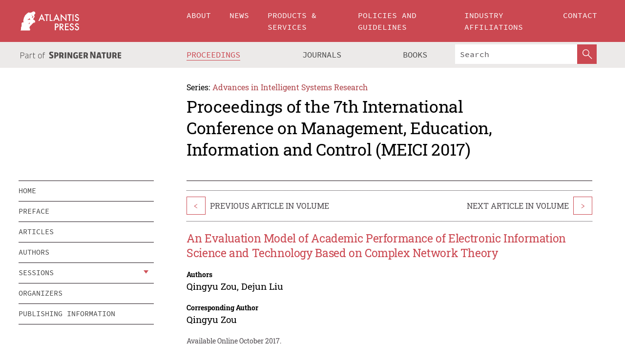

--- FILE ---
content_type: text/html;charset=utf-8
request_url: https://www.atlantis-press.com/proceedings/meici-17/25885994
body_size: 8460
content:
<!DOCTYPE html>
<html lang="en" xml:lang="en"  xmlns:mml="http://www.w3.org/1998/Math/MathML">
	<head>
		<meta charset="utf-8" />
		<meta http-equiv="x-ua-compatible" content="ie=edge">
		<title>An Evaluation Model of Academic Performance of Electronic Information Science and Technology Based on Complex Network Theory | Atlantis Press</title>
		<meta name="description" content="Student evaluation is an important element in the teaching process. Student evaluation contains many elements, the most important is the evaluation of its results. But the test scores can not dynamically respond to a student&#x27;s learning state. This paper presents a student achievement evaluation model of electronic science and technology based on complex..."/>
		<meta name="citation_title" content="An Evaluation Model of Academic Performance of Electronic Information Science and Technology Based on Complex Network Theory"/>
		<meta name="citation_author" content="Qingyu Zou"/>
		<meta name="citation_author" content="Dejun Liu"/>
		<meta name="citation_publication_date" content="2017/10"/>
		<meta name="citation_publisher" content="Atlantis Press"/>
		<meta name="citation_conference_title" content="7th International Conference on Management, Education, Information and Control (MEICI 2017)"/>
		<meta name="citation_pdf_url" content="https://www.atlantis-press.com/article/25885994.pdf"/>
		<meta name="citation_abstract_html_url" content="https://www.atlantis-press.com/proceedings/meici-17/25885994"/>
		<meta name="citation_keywords" content="Academic performance evaluation; Network model; Complex network; Model"/>
		<meta name="citation_doi" content="10.2991/meici-17.2017.107"/>
		<meta name="citation_firstpage" content="553"/>
		<meta name="citation_lastpage" content="557"/>
		<meta name="citation_isbn" content="978-94-6252-412-5"/>
		<meta name="citation_issn" content="1951-6851"/>
		<link rel="schema.dc" href="http://purl.org/dc/elements/1.1/"/>
		<link rel="canonical" href="https://www.atlantis-press.com/proceedings/meici-17/25885994"/>
		<meta name="dc.title" content="An Evaluation Model of Academic Performance of Electronic Information Science and Technology Based on Complex Network Theory"/>
		<meta name="dc.date" content="2017/10/01"/>
		<meta name="dc.contributor" content="Qingyu Zou"/>
		<meta name="dc.contributor" content="Dejun Liu"/>
		
		<meta name="google-site-verification" content="KbXqECmkG4u41SPnOg7xKarpOc1__nxmSFJD8O-ETRg">
		<meta name="google-site-verification" content="esf3zRvZW3DUm6rnNPeP5zLkXwngJ7yCxdrjPBsC_Cs" />
        <meta name="google-site-verification" content="q42GV0Ck9Ue1ZO-kKDK1k1puTvDHwKW978q5P94tsHA" />
		<meta name="viewport" content="width=device-width, initial-scale=1">
		<link rel="stylesheet" href="/css/v1.0-5381-g2c595e51a/icons.css">
		<link rel="stylesheet" href="/css/v1.0-5381-g2c595e51a/bundle.css">
		<script>
			(function(w,d,s,l,i) {
			    w[l]=w[l]||[];
			    w[l].push({
			    'gtm.start':new Date().getTime(),event:'gtm.js'
			    });
			    var f=d.getElementsByTagName(s)[0],
					j=d.createElement(s),dl=l!='dataLayer'?'&l='+l:'';
			    j.async=true;
			    j.src='https://www.googletagmanager.com/gtm.js?id='+i+dl;
			    f.parentNode.insertBefore(j,f);
			})
			(window,document,'script','dataLayer','GTM-M97PJDV');
		</script>
		<script type="text/javascript">
			function CURRENT_YEAR() { return 2026; }
			var globals = (function(w){
				var globals = {"env":"production","version":"v1.0-5381-g2c595e51a","features":["alerts","notifications","remove-crossref-messages-from-inbox","277--trend-md-tracking-code","315--proceedings-proposal-reminders","67--counter-compliance-logging","441--measurements"]};
				globals.isFeatureEnabled = function(f) { return globals.features.indexOf(f) >= 0; };
				return w.globals = globals;
			})(window);
		</script>
	</head>
	<body>
		<noscript><iframe src="https://www.googletagmanager.com/ns.html?id=GTM-M97PJDV"
		height="0" width="0" style="display:none;visibility:hidden"></iframe></noscript>
		<div><div><div id="clientsidecomponent-0"><div class="src-layouts-Header-container maxWidth src-layouts-Header-main" role="banner"><div class="src-layouts-Header-containerInner maxWidthInner"><a id="logo" href="/" class="src-layouts-Header-logo"><img class="src-layouts-Header-logoImage" src="/images/atlantis-press.svg" title="Atlantis Press" alt="Atlantis Press Logo" width="120" height="40"/></a></div></div><div class="src-layouts-Header-menuSecondary src-layouts-Header-menuContainer maxWidth"><div class="src-layouts-Header-menuContainerInner maxWidthInner"><div class="src-layouts-Header-snLogoImageContainer" role="complementary"><img class="src-layouts-Header-snLogo" alt="Part of Springer Nature" title="Atlantis Press is Part of Springer Nature" src="/images/part-of-springer-nature.svg"/></div><nav class="src-layouts-Header-submenuContainer src-layouts-Header-submenuSecondary" style="margin-top:0" role="navigation" aria-label="SecondaryNavigation"><ul class="src-layouts-Header-submenu"><li class="src-layouts-Header-submenuItem"><a class="src-layouts-Header-submenuLink src-layouts-Header-isActive" href="/proceedings"><span class="">Proceedings</span></a></li><li class="src-layouts-Header-submenuItem"><a class="src-layouts-Header-submenuLink" href="/journals"><span class="">Journals</span></a></li><li class="src-layouts-Header-submenuItem"><a class="src-layouts-Header-submenuLink" href="/books"><span class="">Books</span></a></li></ul><div class="src-layouts-Header-searchMobileInner"><form class="src-layouts-Header-search" action="/search" method="get"><input type="search" class="src-layouts-Header-searchBox" name="q" placeholder="Search" aria-label="Search"/><button type="submit" class="src-layouts-Header-searchButton" aria-label="SearchButton"><img style="width:20px;height:20px;display:block;margin:2px 5px" src="/images/loupe.svg" alt="Search Button Icon" width="20" height="20"/></button></form></div></nav></div></div></div></div><div id="contentContainer" role="main"><div class="src-components-container maxWidth"><div class="src-components-containerInner content maxWidthInner"><div id="contentTitleSidebar" class="src-components-titleSidebar"></div><div id="contentTitle" class="src-components-titleMain"><div class="src-components-padder pageTitle"><div><div class="src-components-series"><div><span class="src-components-seriesLabel">Series:</span><a href="/proceedings/series/aisr" class="src-components-seriesLink">Advances in Intelligent Systems Research</a></div></div><p class="src-components-proceedingsTitle">Proceedings of the 7th International Conference on Management, Education, Information and Control (MEICI 2017)</p></div></div></div><div id="sidebar" class="src-components-bodySidebar"><div id="clientsidecomponent-1"><nav id="stickyNav" class="subnav"><ul><li><a href="/proceedings/meici-17">home</a></li><li><a href="/proceedings/meici-17/preface">preface</a></li><li><a href="/proceedings/meici-17/articles">articles</a></li><li><a href="/proceedings/meici-17/authors">authors</a></li><li class="hasChildren"><a href="#sessions">sessions</a><span class="toggle "></span></li><li><a href="/proceedings/meici-17/people">organizers</a></li><li><a href="/proceedings/meici-17/publishing">publishing information</a></li></ul></nav></div></div><div id="contentPage" class="src-components-bodyMain"><div class="src-components-padder"><div class="src-components-withBorder"><article><div class="src-components-prevNextSection"><div class="src-components-prevLinkWrap src-components-paginationLinks"><a class="src-components-prevLink src-components-Search-itemLink" href="/proceedings/meici-17/25885993" title="Research on Task Driven Teaching Model based on Flipped Classroom -- Take the &quot;Database Principles&quot; Course as an Example">&lt;</a><span class="src-components-prevNextLinkText">Previous Article In Volume</span></div><div class="src-components-downloadWrap"></div><div class="src-components-nextLinkWrap src-components-paginationLinks"><span class="src-components-prevNextLinkText">Next Article In Volume</span><a class="src-components-nextLink src-components-Search-itemLink" href="/proceedings/meici-17/25885995" title="Structural Design and Kinematics Analysis of Steel Cutting Manipulator">&gt;</a></div></div><h1 class="src-components-title">An Evaluation Model of Academic Performance of Electronic Information Science and Technology Based on Complex Network Theory</h1><div class="src-components-detailList"><div><div class="src-components-detailLabel">Authors</div><div class="src-components-detailDefinition"><div><span><span>Qingyu Zou</span></span><span>, <span>Dejun Liu</span></span><div class="src-components-detailAffiliations"></div></div><div class="src-components-detailAffiliations"></div></div></div></div><div class="src-components-detailList"><div><div class="src-components-detailLabel">Corresponding Author</div><div class="src-components-detailDefinition"><div><span><span>Qingyu Zou</span></span><div class="src-components-detailAffiliations"></div></div><div class="src-components-detailAffiliations"></div></div></div></div><div class="src-components-detailTimeline">Available Online October 2017.</div><dl class="src-components-detailList textContent"><dt class="src-components-detailLabel">DOI</dt><dd class="src-components-detailDefinition"><a href="https://doi.org/10.2991/meici-17.2017.107">10.2991/meici-17.2017.107</a><a class="src-components-doiLink" href="/using-dois">How to use a DOI?</a></dd><dt class="src-components-detailLabel">Keywords</dt><dd class="src-components-detailDefinition">Academic performance evaluation; Network model; Complex network; Model</dd><dt class="src-components-detailLabel" id="abstract-0">Abstract</dt><dd class="src-components-detailDefinition"><div class="src-components-content textContent"><p>Student evaluation is an important element in the teaching process. Student evaluation contains many elements, the most important is the evaluation of its results. But the test scores can not dynamically respond to a student's learning state. This paper presents a student achievement evaluation model of electronic science and technology based on complex network theory. We firstly construct a curriculum influence value network using the interaction relationship between the courses of electronic science and technology. Then, the test scores of each subject are included in the curriculum influencing value network to obtain the current performance evaluation network model of students. According to the structural characteristics of current performance evaluation network model, we can evaluate the quality of students' professional training. In this article, we use this model to assess the quality of the 35 electronic science and technology graduates. The results show that the evaluation of the network model can accurately measure the quality of electronic information engineering student professional training.</p></div></dd><dt class="src-components-detailLabel">Copyright</dt><dd class="src-components-detailDefinitionCopyright textContent">© 2017, the Authors. Published by Atlantis Press.</dd><dt class="src-components-detailLabel">Open Access</dt><dd class="src-components-detailDefinitionCopyright textContent"><span>This is an open access article distributed under the CC BY-NC license (<a href="http://creativecommons.org/licenses/by-nc/4.0/" class="ext-link">http://creativecommons.org/licenses/by-nc/4.0/</a>).</span></dd></dl><br/><p><a href="https://www.atlantis-press.com/article/25885994.pdf" class="src-components-link"><span>Download article (PDF)</span></a><br/></p><div class="src-components-prevNextSection"><div class="src-components-prevLinkWrap src-components-paginationLinks"><a class="src-components-prevLink src-components-Search-itemLink" href="/proceedings/meici-17/25885993" title="Research on Task Driven Teaching Model based on Flipped Classroom -- Take the &quot;Database Principles&quot; Course as an Example">&lt;</a><span class="src-components-prevNextLinkText">Previous Article In Volume</span></div><div class="src-components-downloadWrap"></div><div class="src-components-nextLinkWrap src-components-paginationLinks"><span class="src-components-prevNextLinkText">Next Article In Volume</span><a class="src-components-nextLink src-components-Search-itemLink" href="/proceedings/meici-17/25885995" title="Structural Design and Kinematics Analysis of Steel Cutting Manipulator">&gt;</a></div></div><div class="src-components-metaContainer textContent"><dl class="src-components-metaList"><dt class="src-components-metaLabel">Volume Title</dt><dd class="src-components-metaDefinition"><a href="/proceedings/meici-17">Proceedings of the 7th International Conference on Management, Education, Information and Control (MEICI 2017)</a></dd><dt class="src-components-metaLabel">Series</dt><dd class="src-components-metaDefinition"><a href="/proceedings/series/aisr">Advances in Intelligent Systems Research</a></dd><dt class="src-components-metaLabel">Publication Date</dt><dd class="src-components-metaDefinition">October 2017</dd><dt class="src-components-metaLabel">ISBN</dt><dd class="src-components-metaDefinition">978-94-6252-412-5</dd><dt class="src-components-metaLabel">ISSN</dt><dd class="src-components-metaDefinition">1951-6851</dd><dt class="src-components-metaLabel">DOI</dt><dd class="src-components-metaDefinition"><a href="https://doi.org/10.2991/meici-17.2017.107">10.2991/meici-17.2017.107</a><a style="font-size:0.7rem;margin-left:20px" href="/using-dois">How to use a DOI?</a></dd><dt class="src-components-metaLabel">Copyright</dt><dd class="src-components-metaDefinition">© 2017, the Authors. Published by Atlantis Press.</dd><dt class="src-components-metaLabel">Open Access</dt><dd class="src-components-metaDefinition"><span>This is an open access article distributed under the CC BY-NC license (<a href="http://creativecommons.org/licenses/by-nc/4.0/" class="ext-link">http://creativecommons.org/licenses/by-nc/4.0/</a>).</span></dd></dl></div><div><div id="clientsidecomponent-2" class="src-components-citeContainer"><h3>Cite this article</h3><div><div class="src-components-tabs src-components-tabsNonJustified"><a class="src-components-tab src-components-tabActive">ris</a><a class="src-components-tab false">enw</a><a class="src-components-tab false">bib</a><span class="src-components-spacer"></span></div><div style="clear:left"><div class="src-components-tabContent"><div><pre class="src-components-citationCode">TY  - CONF
AU  - Qingyu Zou
AU  - Dejun Liu
PY  - 2017/10
DA  - 2017/10
TI  - An Evaluation Model of Academic Performance of Electronic Information Science and Technology Based on Complex Network Theory
BT  - Proceedings of the 7th International Conference on Management, Education, Information and Control (MEICI 2017)
PB  - Atlantis Press
SP  - 553
EP  - 557
SN  - 1951-6851
UR  - https://doi.org/10.2991/meici-17.2017.107
DO  - 10.2991/meici-17.2017.107
ID  - Zou2017/10
ER  -
</pre><div><a download="citation.ris" href="[data-uri]" class="src-components-link"><span>download .ris</span></a><span style="padding-left:14px"></span><a href="" class="src-components-button"><span>copy to clipboard</span></a></div></div></div></div></div></div></div></article></div></div></div></div></div></div><footer id="footer" class="src-layouts-Footer-main" role="contentinfo"><div class="src-layouts-Footer-container maxWidth"><div class="src-layouts-Footer-containerInner maxWidthInner"><div class="src-layouts-Footer-about"><h2 class="src-layouts-Footer-titleMain"><a class="src-layouts-Footer-titleLink" href="/">Atlantis Press</a></h2><div class="src-layouts-Footer-aboutText"><p>Atlantis Press – now part of Springer Nature – is a professional publisher of scientific, technical &amp; medical (STM) proceedings, journals and books. We offer world-class services, fast turnaround times and personalised communication. The proceedings and journals on our platform are Open Access and generate millions of downloads every month.</p></div><div class="src-layouts-Footer-contact textContent"><div>For more information, please contact us at: <a href="mailto:contact@atlantis-press.com">contact@atlantis-press.com</a></div></div></div><div class="src-layouts-Footer-linkList"><a class="src-layouts-Footer-link" href="/proceedings"><span>Proceedings</span></a><a class="src-layouts-Footer-link" href="/journals"><span>Journals</span></a><a class="src-layouts-Footer-link" href="/books"><span>Books</span></a><a class="src-layouts-Footer-link" href="/policies"><span>Policies</span></a><button class="src-layouts-Footer-manageCookiesButton" data-cc-action="preferences">Manage Cookies/Do Not Sell My Info</button></div><div class="src-layouts-Footer-linkList"><a class="src-layouts-Footer-link" href="/about"><span>About</span></a><a class="src-layouts-Footer-link" href="/news"><span>News</span></a><a class="src-layouts-Footer-link" href="/contact"><span>Contact</span></a><a class="src-layouts-Footer-link" href="/search"><span>Search</span></a></div></div></div><div class="src-layouts-Footer-copyrightMenu maxWidth"><div class="src-layouts-Footer-copyrightMenuInner maxWidthInner"><div class="src-layouts-Footer-footerLeft">Copyright © 2006-2026 Atlantis Press – now part of Springer Nature</div><div class="src-layouts-Footer-footerRight"><div class="src-layouts-Footer-footerRightItem"><a class="src-layouts-Footer-smallLink" href="/">Home</a><a class="src-layouts-Footer-smallLink" href="/privacy-policy">Privacy Policy</a><a class="src-layouts-Footer-smallLink" href="/terms-of-use">Terms of use</a></div><div class="src-layouts-Footer-footerRightItem"><a target="_blank" class="src-components-social" title="Facebook" href="https://www.facebook.com/AtlantisPress/"><i class="icon-facebook-official"></i></a><a target="_blank" class="src-components-social" title="Twitter" href="https://twitter.com/prmarketingAP"><i class="icon-twitter"></i></a><a target="_blank" class="src-components-social" title="LinkedIn" href="https://www.linkedin.com/company/atlantis-press/"><i class="icon-linkedin-squared"></i></a></div></div></div></div></footer></div>
		<script type="text/x-mathjax-config">
				MathJax.Hub.Config({
				  displayAlign: 'center',
				  "fast-preview": {
					disabled: true
				  },
				  CommonHTML: { linebreaks: { automatic: true } },
				  PreviewHTML: { linebreaks: { automatic: true } },
				  'HTML-CSS': { linebreaks: { automatic: true } },
				  SVG: {
					scale: 90,
					linebreaks: { automatic: true }
				  }
				});
			  </script>
			  <script async src="https://cdnjs.cloudflare.com/ajax/libs/mathjax/2.7.5/MathJax.js?config=MML_SVG"></script>
		<script src="/js/v1.0-5381-g2c595e51a/bundle.js"></script>
		<script>SystemJS.import('main').then(function(main) {main.createClientSideComponents([{"id":"clientsidecomponent-0","module":"layouts/Header","componentClass":"default","props":{"currentPath":"/proceedings/meici-17/25885994"}},{"id":"clientsidecomponent-1","module":"components/Nav","componentClass":"SubNav","props":{"id":"proceedingsNav","items":[{"link":{"title":"home","href":"/proceedings/meici-17"}},{"link":{"title":"preface","href":"/proceedings/meici-17/preface"}},{"link":{"title":"articles","href":"/proceedings/meici-17/articles"}},{"link":{"title":"authors","href":"/proceedings/meici-17/authors"}},{"link":{"title":"sessions","href":"#sessions"},"children":[{"link":{"title":"Management","href":"/proceedings/meici-17/sessions/1670"}},{"link":{"title":"Education","href":"/proceedings/meici-17/sessions/1671"}},{"link":{"title":"Information","href":"/proceedings/meici-17/sessions/1672"}}]},{"link":{"title":"organizers","href":"/proceedings/meici-17/people"}},{"link":{"title":"publishing information","href":"/proceedings/meici-17/publishing"}}]}},{"id":"clientsidecomponent-2","module":"components/article","componentClass":"Cite","props":{"article":{"publicationyear":2017,"article_type_id":3,"proceedings_id":476,"publisher_id":"MEICI-17-553","publicationdayofmonth":15,"is_depot":false,"createdAt":"2017-11-16T19:42:52.000","lastPageInPublication":"557","hasContentXml":0,"file":"article/file/25885994.pdf","hasXml":1,"fullxml":"\x3c?xml version=\"1.0\" encoding=\"UTF-8\"?>\n\x3c!DOCTYPE article PUBLIC \"-//NLM//DTD JATS (Z39.96) Journal Archiving and Interchange DTD v1.0 20120330//EN\" \"JATS-archivearticle1.dtd\">\n\x3carticle xml:lang=\"en\" xmlns:xlink=\"http://www.w3.org/1999/xlink\">\n\t\x3cfront>\n\t\t\x3cjournal-meta>\n\t\t\t\x3cjournal-id journal-id-type=\"publisher-id\">AISR\x3c/journal-id>\n\t\t\t\x3cjournal-title-group>\n\t\t\t\t\x3cjournal-title>Advances in Intelligent Systems Research\x3c/journal-title>\n\t\t\t\x3c/journal-title-group>\n\t\t\t\x3cissn pub-type=\"epub\">1951-6851\x3c/issn>\n\t\t\t\x3cpublisher>\n\t\t\t\t\x3cpublisher-name>Atlantis Press\x3c/publisher-name>\n\t\t\t\x3c/publisher>\n\t\t\x3c/journal-meta>\n\t\t\x3carticle-meta>\n\t\t\t\x3carticle-id pub-id-type=\"publisher-id\">MEICI-17-553\x3c/article-id>\n\t\t\t\x3carticle-id pub-id-type=\"doi\">10.2991/meici-17.2017.107\x3c/article-id>\n\t\t\t\x3carticle-categories>\n\t\t\t\t\n\t\t\t\t\x3csubj-group subj-group-type=\"article type\">\n\t\t\t\t\t\x3csubject>Proceedings Article\x3c/subject>\n\t\t\t\t\x3c/subj-group>\n\t\t\t\x3c/article-categories>\n\t\t\t\x3ctitle-group>\n\t\t\t\t\x3carticle-title>An Evaluation Model of Academic Performance of Electronic Information Science and Technology Based on Complex Network Theory\x3c/article-title>\n\t\t\t\x3c/title-group>\n\t\t\t\x3ccontrib-group>\n\t\t\t\t\x3ccontrib contrib-type=\"author\" corresp=\"yes\">\n\t\t\t\t\t\x3cname>\n\t\t\t\t\t\t\x3csurname>Zou\x3c/surname>\n\t\t\t\t\t\t\x3cgiven-names>Qingyu\x3c/given-names>\n\t\t\t\t\t\x3c/name>\n\t\t\t\t\x3c/contrib>\n\t\t\t\t\x3ccontrib contrib-type=\"author\">\n\t\t\t\t\t\x3cname>\n\t\t\t\t\t\t\x3csurname>Liu\x3c/surname>\n\t\t\t\t\t\t\x3cgiven-names>Dejun\x3c/given-names>\n\t\t\t\t\t\x3c/name>\n\t\t\t\t\x3c/contrib>\n\t\t\t\x3c/contrib-group>\n\t\t\t\x3cfpage>553\x3c/fpage>\n\t\t\t\x3clpage>557\x3c/lpage>\n\t\t\t\n\t\t\t\x3chistory/>\n\t\t\t\x3cabstract>&lt;p&gt;Student evaluation is an important element in the teaching process. Student evaluation contains many elements, the most important is the evaluation of its results. But the test scores can not dynamically respond to a student's learning state. This paper presents a student achievement evaluation model of electronic science and technology based on complex network theory. We firstly construct a curriculum influence value network using the interaction relationship between the courses of electronic science and technology. Then, the test scores of each subject are included in the curriculum influencing value network to obtain the current performance evaluation network model of students. According to the structural characteristics of current performance evaluation network model, we can evaluate the quality of students' professional training. In this article, we use this model to assess the quality of the 35 electronic science and technology graduates. The results show that the evaluation of the network model can accurately measure the quality of electronic information engineering student professional training.&lt;/p&gt;\x3c/abstract>\n\t\t\t\x3ckwd-group>\n\t\t\t\t\x3ckwd>Academic performance evaluation\x3c/kwd>\n\t\t\t\t\x3ckwd>Network model\x3c/kwd>\n\t\t\t\t\x3ckwd>Complex network\x3c/kwd>\n\t\t\t\t\x3ckwd>Model\x3c/kwd>\n\t\t\t\x3c/kwd-group>\n\t\t\t\x3cpermissions>\n\t\t\t\t\x3ccopyright-statement>© 2017, the Authors. Published by Atlantis Press.\x3c/copyright-statement>\n\t\t\t\t\x3ccopyright-year>2017\x3c/copyright-year>\n\t\t\t\t\x3clicense license-type=\"open-access\">\n\t\t\t\t\t\x3clicense-p>This is an open access article distributed under the CC BY-NC license (\x3cext-link ext-link-type=\"uri\" xlink:href=\"http://creativecommons.org/licenses/by-nc/4.0/\">http://creativecommons.org/licenses/by-nc/4.0/\x3c/ext-link>).\x3c/license-p>\n\t\t\t\t\x3c/license>\n\t\t\t\x3c/permissions>\n\t\t\t\x3cconference>\n\t\t\t\t\x3cconf-acronym>meici-17\x3c/conf-acronym>\n\t\t\t\t\x3cconf-date>2017\x3c/conf-date>\n\t\t\t\t\x3cconf-name>7th International Conference on Management, Education, Information and Control (MEICI 2017)\x3c/conf-name>\n\t\t\t\x3c/conference>\n\t\t\t\x3cself-uri content-type=\"pdf\" xlink:href=\"25885994.pdf\"/>\n\t\t\x3cpub-date pub-type=\"epub\">\x3cyear/>\x3cmonth/>\x3cday/>\x3c/pub-date>\x3c/article-meta>\n\t\x3c/front>\n\x3c/article>","isPublic":1,"title":"An Evaluation Model of Academic Performance of Electronic Information Science and Technology Based on Complex Network Theory","firstPageInPublication":"553","subtitleHtml":null,"corresponding_author_country_id":null,"titleHtml":"An Evaluation Model of Academic Performance of Electronic Information Science and Technology Based on Complex Network Theory","id":25885994,"updatedAt":"2017-12-06T13:51:50.000","isFinal":1,"sessionName":"Information","subtitle":null,"date_deleted":null,"isSubmittable":1,"state":"APPROVED","publicationDate":null,"publicationmonth":10,"metadata_json":{"doi":"10.2991/meici-17.2017.107","fpage":"553","lpage":"557","title":"An Evaluation Model of Academic Performance of Electronic Information Science and Technology Based on Complex Network Theory","authors":[{"name":"Qingyu Zou","collab":"","surname":"Zou","givenNames":"Qingyu","isCorrespondingAuthor":true},{"name":"Dejun Liu","collab":"","surname":"Liu","givenNames":"Dejun","isCorrespondingAuthor":false}],"journal":null,"license":{"type":"open-access","description":"This is an open access article distributed under the CC BY-NC license (\x3ca href=\"http://creativecommons.org/licenses/by-nc/4.0/\" class=\"ext-link\">http://creativecommons.org/licenses/by-nc/4.0/\x3c/a>)."},"abstract":"Student evaluation is an important element in the teaching process. Student evaluation contains many elements, the most important is the evaluation of its results. But the test scores can not dynamically respond to a student's learning state. This paper presents a student achievement evaluation model of electronic science and technology based on complex network theory. We firstly construct a curriculum influence value network using the interaction relationship between the courses of electronic science and technology. Then, the test scores of each subject are included in the curriculum influencing value network to obtain the current performance evaluation network model of students. According to the structural characteristics of current performance evaluation network model, we can evaluate the quality of students' professional training. In this article, we use this model to assess the quality of the 35 electronic science and technology graduates. The results show that the evaluation of the network model can accurately measure the quality of electronic information engineering student professional training.","keywords":["Academic performance evaluation","Network model","Complex network","Model"],"pseudoId":"MEICI-17-553","timeline":{"available":{"day":"16","year":"2017","month":"11"}},"abstracts":[{"html":"\x3cp>Student evaluation is an important element in the teaching process. Student evaluation contains many elements, the most important is the evaluation of its results. But the test scores can not dynamically respond to a student's learning state. This paper presents a student achievement evaluation model of electronic science and technology based on complex network theory. We firstly construct a curriculum influence value network using the interaction relationship between the courses of electronic science and technology. Then, the test scores of each subject are included in the curriculum influencing value network to obtain the current performance evaluation network model of students. According to the structural characteristics of current performance evaluation network model, we can evaluate the quality of students' professional training. In this article, we use this model to assess the quality of the 35 electronic science and technology graduates. The results show that the evaluation of the network model can accurately measure the quality of electronic information engineering student professional training.\x3c/p>","title":"Abstract"}],"titleHtml":"An Evaluation Model of Academic Performance of Electronic Information Science and Technology Based on Complex Network Theory","authorData":{"authorNotes":[],"contribGroups":[{"authors":[{"name":"Qingyu Zou","refs":[],"email":"","collab":"","surname":"Zou","contribIds":[],"givenNames":"Qingyu","corresponding":true},{"name":"Dejun Liu","refs":[],"email":"","collab":"","surname":"Liu","contribIds":[],"givenNames":"Dejun","corresponding":false}],"affiliations":[]}]},"categories":[{"type":"heading","title":"Information"},{"type":"article type","title":"Proceedings Article"}],"conference":{"date":"","name":"","acronym":"meici-17"},"pdfFilename":"25885994.pdf","permissions":{"copyrightYear":"2017","copyrightStatement":"© 2017, the Authors. Published by Atlantis Press."},"proceedingsSeries":{"code":"AISR","issn":"1951-6851","title":"Advances in Intelligent Systems Research"}},"corresponding_author_affiliation":"","zipentry_filename":"25885994.pdf","doi":"10.2991/meici-17.2017.107","type":"proceedings","proceedings_session_id":1672,"proceedings":{"state":"PUBLISHED","printIsbn":null,"conferenceName":"7th International Conference on Management, Education, Information and Control (MEICI 2017)","updatedAt":"2018-01-16T14:49:02.000","numberInBFlux":null,"editors":"Ning Xin, Northwestern Polytechnical University, Xi’an, China \x3cbr> Khalil El-Hami, University of Hassan 1st, Morocco \x3cbr> Zhang Kun, Hainan Tropical Ocean University, Sanya, China","id":476,"conferenceEndDate":"2017-09-17T00:00:00.000","code":"meici-17","title":"Proceedings of the 7th International Conference on Management, Education, Information and Control (MEICI 2017)","print":false,"isbn":"978-94-6252-412-5","organizer_user_id":null,"publicationDate":"2017-10-15T00:00:00.000","seriesVolume":156,"conferenceStartDate":"2017-09-15T00:00:00.000","createdAt":"2017-10-15T00:00:00.000","series":{"id":1,"code":"AISR","p_issn":"","e_issn":"1951-6851","is_doaj":false,"name":"Advances in Intelligent Systems Research","doaj_id":null}},"session":{"name":"Information","proceedings_id":476,"title":"Information","rank":2,"updatedAt":"2017-11-16T18:48:27.000","id":1672},"articleType":{"id":3,"title":"Proceedings Article"}}}}])});</script>
		<!-- Global site tag (gtag.js) - Google Analytics -->
				<script async src="https://www.googletagmanager.com/gtag/js?id=UA-3203984-3"></script>
				<script type="text/plain" data-cc-script="C02">
					window.dataLayer = window.dataLayer || [];
					function gtag(){dataLayer.push(arguments);}
					gtag('js', new Date());
					gtag('config', 'UA-3203984-3');
				</script>
		<script type="application/ld+json">{"@context": "http://schema.org","@graph": [
    {
        "@type": "ScholarlyArticle",
        "@id": "#article",
        "headline": "An Evaluation Model of Academic Performance of Electronic Information Science and Technology Based on Complex Network Theory",
        "name": "An Evaluation Model of Academic Performance of Electronic Information Science and Technology Based on Complex Network Theory",
        "keywords": "Academic performance evaluation; Network model; Complex network; Model",
        "description": "Student evaluation is an important element in the teaching process. Student evaluation contains many elements, the most important is the evaluation of its results. But the test scores can not dynamically respond to a student's learning state. This paper presents a student achievement evaluation model of electronic science and technology based on complex network theory. We firstly construct a curriculum influence value network using the interaction relationship between the courses of electronic science and technology. Then, the test scores of each subject are included in the curriculum influencing value network to obtain the current performance evaluation network model of students. According to the structural characteristics of current performance evaluation network model, we can evaluate the quality of students' professional training. In this article, we use this model to assess the quality of the 35 electronic science and technology graduates. The results show that the evaluation of the network model can accurately measure the quality of electronic information engineering student professional training.",
        "pageStart": "553",
        "pageEnd": "557",
        "datePublished": "2017/10",
        "url": "https://www.atlantis-press.com/proceedings/meici-17/25885994",
        "sameAs": "https://doi.org/10.2991/meici-17.2017.107",
        "author": [
            {
                "@type": "Person",
                "name": "Qingyu Zou"
            },
            {
                "@type": "Person",
                "name": "Dejun Liu"
            }
        ],
        "isPartof": {
            "url": "/proceedings/meici-17/sessions/1672"
        }
    }
]}</script>
		<script>(function (w, d, id) {if (!d.documentElement) {return;}var t, rest, e, eTop, eHeight, isSticky, h = function () {var shouldBeSticky = isSticky;t = typeof w.pageXOffset !== "undefined" ? w.pageYOffset : ((d.compatMode || "") === "CSS1Compat") ? d.documentElement.scrollTop : d.body.scrollTop;if (typeof t !== "number") {return;}e = d.getElementById(id);if (!e) {return;}if (typeof eTop === "undefined") {eTop = (function (ptr) {var ret = 0;do {ret += ptr.offsetTop;} while (ptr = ptr.offsetParent);return ret;})(e);eHeight = e.offsetHeight;}if (d.documentElement.offsetWidth < 860) {shouldBeSticky = false;} else {shouldBeSticky = t > eTop && document.getElementById("contentPage").offsetHeight > eHeight + 10;}if (!isSticky && shouldBeSticky) {isSticky = true;e.setAttribute("data-w", e.style.width);e.setAttribute("data-pos", e.style.position);e.setAttribute("data-t", e.style.top);e.style.width = e.offsetWidth + "px";e.style.position = "fixed";} else if (isSticky && !shouldBeSticky) {isSticky = false;e.style.width = e.getAttribute("data-w");e.style.top = e.getAttribute("data-t");e.style.position = e.getAttribute("data-pos");}if (isSticky) {rest = d.documentElement.offsetHeight- d.getElementById("footer").offsetHeight- e.offsetHeight- t;if (rest < 0) {e.style.top = "" + rest + "px";} else if (e.style.top !== "0") {e.style.top = "0";}}};h();w.addEventListener("scroll", h);w.addEventListener("resize", h);w.addEventListener("orientationchange", h);})(window, document, "stickyNav");</script>
		
		<script>SystemJS.import('stats').then(function(stats) { stats.init(); })</script>
	</body>
</html>
